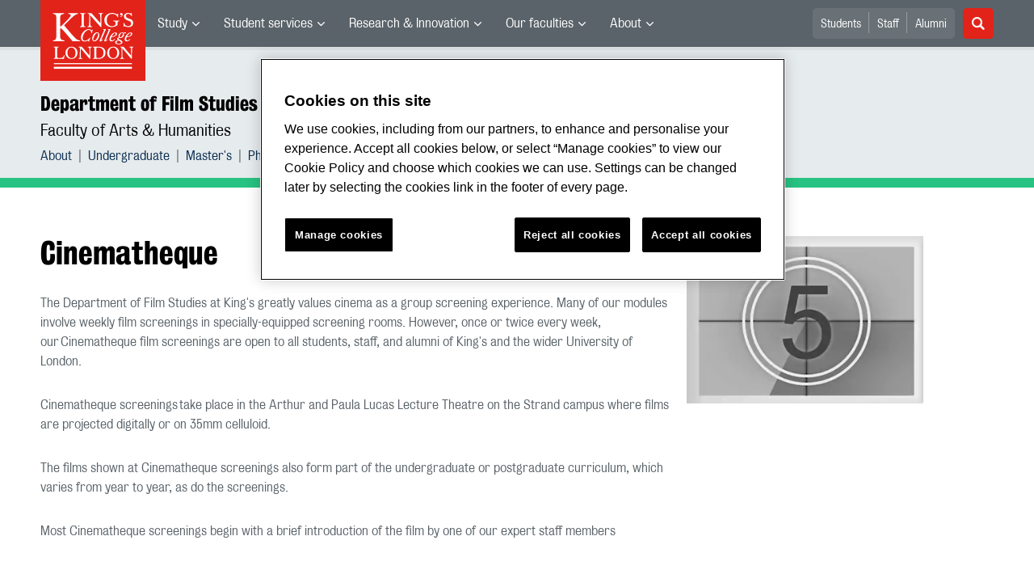

--- FILE ---
content_type: text/html; charset=utf-8
request_url: https://www.kcl.ac.uk/film-studies/cinematheque
body_size: 14825
content:
<!DOCTYPE html>
	<html lang="en-GB" id="siteHtml">

	<head><meta charset="utf-8"><title>
	Cinematheque | Department of Film Studies | King’s College London
</title><meta name="template" content="New responsive" />
    
    
    
    <meta name="GENERATOR" content="Contensis CMS Version 15.5" />
<meta name="viewport" content="width=device-width, initial-scale=1" />
<meta name="Description" content="Join a group screening experience in the Arthur and Paula Lucas Lecture Theatre" />
<meta name="HideShareButtons" content="0" />


<link href="/siteelements/2017/css/style.min.css?version=8008862?version=8008862" rel="stylesheet" type="text/css" />
		<script  type="text/javascript" src="/SiteElements/2017/js/jquery-3.2.1.min.js?version=7389704&amp;build=1701122"></script>
<link rel='canonical' content='https://www.kcl.ac.uk/film-studies/cinematheque'></link>
<!--
ControlID:Ctrl2751c3db2db941109836af5bc40f7c03 of type CMS_API.WebUI.WebControls.RazorView has set the maximum duration to 86400 seconds
ControlID:Ctrled26b69b114d48bd9242f242951b1972 of type CMS_API.WebUI.WebControls.RazorView has set the maximum duration to 86400 seconds
ControlID:Ctrlc46377fd3bed420190c1c17b292dff36 of type CMS_API.WebUI.WebControls.RazorView has set the maximum duration to 86400 seconds
ControlID:Ctrl0970d298f85a47f0b8af8ee152ddecb6 of type CMS_API.WebUI.WebControls.RazorView has set the maximum duration to 86400 seconds
ControlID:Ctrl647f632a4483479293e5d9bd3e21087d of type CMS_API.WebUI.WebControls.RazorView has set the maximum duration to 86400 seconds
ControlID:Ctrl794893c7de3a4816b0ca2f71ca0ada80 of type CMS_API.WebUI.WebControls.RazorView has set the maximum duration to 86400 seconds
ControlID:Ctrl08722a447d2b4921a4c7173331ac9b1e of type CMS_API.WebUI.WebControls.RazorView has set the maximum duration to 86400 seconds
ControlID:Ctrl385e96055f724d10ab9059a5dab8836d of type CMS_API.WebUI.WebControls.RazorView has set the maximum duration to 86400 seconds
ControlID:Ctrl0a0492687fba4d08ada47a21c6a47875 of type CMS_API.WebUI.WebControls.RazorView has set the maximum duration to 86400 seconds
ControlID:__Page of type ASP.film_studies_cinematheque_aspx has set the maximum duration to 86400 seconds
Cache Enabled using rule ControlID:Ctrl2751c3db2db941109836af5bc40f7c03 of type CMS_API.WebUI.WebControls.RazorView has set the maximum duration to 86400 seconds
Cache Page Render Time 21/01/2026 18:18:44

-->



		<style>
			.async-hide {
				opacity: 0 !important
			}
		</style>
		<script>
			(function(a,s,y,n,c,h,i,d,e){s.className+=' '+y;h.start=1*new Date;
		h.end=i=function(){s.className=s.className.replace(RegExp(' ?'+y),'')};
		(a[n]=a[n]||[]).hide=h;setTimeout(function(){i();h.end=null},c);h.timeout=c;
		})(window,document.documentElement,'async-hide','dataLayer',4000,
		{'GTM-W5RSV5':true});
		</script>

		<!-- Google Tag Manager -->
		<script>
			(function(w,d,s,l,i){w[l]=w[l]||[];w[l].push({'gtm.start':
		new Date().getTime(),event:'gtm.js'});var f=d.getElementsByTagName(s)[0],
		j=d.createElement(s),dl=l!='dataLayer'?'&amp;l='+l:'';j.async=true;j.src=
		'https://www.googletagmanager.com/gtm.js?id='+i+dl;f.parentNode.insertBefore(j,f);
		})(window,document,'script','dataLayer','GTM-W5RSV5');
		</script>
		<!-- End Google Tag Manager -->
	<meta name="DialogueKey_ContentID" content="170333" /></head>

	<body id="siteBody" class="film-studies">
		<form method="post" action="/film-studies/cinematheque" id="form1">
<div class="aspNetHidden">
<input type="hidden" name="__VIEWSTATE" id="__VIEWSTATE" value="2bV5NaA/b4916G57RYPhfPTa58tqU898il47NjGYvv50utD3uuAU0Z+Yv7PDza8fo1fqCPAquiSmpeHefVivAAZIa0s=" />
</div>


			
    <div class="warning-container">

       <!-- OneTrust Cookies Consent Notice start for www.kcl.ac.uk -->
                    <script type="text/javascript" src="https://cdn.cookielaw.org/consent/167b1744-c18f-47c4-bd0c-e8420eacd9e1/OtAutoBlock.js" ></script><noscript><p>Browser does not support script.</p></noscript>
        <script src="https://cdn.cookielaw.org/scripttemplates/otSDKStub.js"  type="text/javascript" charset="UTF-8" data-domain-script="167b1744-c18f-47c4-bd0c-e8420eacd9e1" ></script><noscript><p>Browser does not support script.</p></noscript>
        <script type="text/javascript">
        function OptanonWrapper() { }
        </script>
        <!-- OneTrust Cookies Consent Notice end for www.kcl.ac.uk -->
    

<!-- Google Tag Manager (noscript) -->
<noscript><iframe src="//www.googletagmanager.com/ns.html?id=GTM-W5RSV5"
height="0" width="0" style="display:none;visibility:hidden"></iframe></noscript>
 <!-- End Google Tag Manager (noscript) -->



</div>
<a class="skip-nav-link" href="#maincontent">Skip to main content</a><header class="header">
<section class="container-fluid">
<div class="row">
<div class="col-12 col-inherit">

    <a class="header__logo" title="King's College London - Back to homepage" href="/"><span class="sr-only">King's College London</span></a>



<div style="display: none">

	<svg xmlns="http://www.w3.org/2000/svg">
		<defs>
			<style>
				.cls-1 {
					fill: #172f4e
				}
			</style>
		</defs>
		<symbol id="facebook-ico-sm" viewBox="0 0 30 30">
			<path d="M22 16l1-5-5 .001V7c0-1.544.784-2 3-2h2V0h-4c-4.072 0-7 2.435-7 7v4H7v5h5v14h6V16h4z" />
		</symbol>
		<symbol id="facebook-ico" viewBox="0 0 340.157 340.158">
			<path d="M318.898 0H21.26C0 0 0 21.26 0 21.26v297.638c0 21.26 21.26 21.26 21.26 21.26h297.638c21.26 0 21.26-21.26 21.26-21.26V21.26C340.157 0 318.898 0 318.898 0zm-30.187 190.805h-46.729v125.061H194.37V190.805h-33.059v-45.018h33.059v-38.459c0-30.221 19.538-57.976 64.545-57.976 18.22 0 31.709 1.754 31.709 1.754l-1.074 42.041s-13.745-.138-28.743-.138c-16.221 0-18.826 7.483-18.826 19.889v32.889h48.855l-2.125 45.018z"
			/>
		</symbol>
		<symbol id="instagram-ico" viewBox="0 0 340.157 340.158">
			<ellipse cx="170.079" cy="170.08" rx="38.98" ry="38.975" />
			<path d="M261.23 101.121c-2.115-5.464-4.656-9.354-8.748-13.447-4.093-4.093-7.983-6.633-13.447-8.748-4.114-1.605-10.311-3.508-21.706-4.029-12.331-.563-16.03-.68-47.25-.68s-34.919.117-47.25.68c-11.395.521-17.593 2.424-21.706 4.029-5.464 2.115-9.354 4.656-13.447 8.748-4.092 4.093-6.633 7.983-8.748 13.447-1.605 4.114-3.508 10.311-4.029 21.706-.563 12.331-.68 16.03-.68 47.25s.117 34.919.68 47.25c.521 11.395 2.424 17.593 4.029 21.706 2.115 5.464 4.656 9.354 8.748 13.447 4.093 4.093 7.983 6.633 13.447 8.748 4.114 1.605 10.311 3.508 21.706 4.029 12.331.563 16.03.68 47.25.68s34.919-.117 47.25-.68c11.395-.521 17.593-2.424 21.706-4.029 5.464-2.115 9.354-4.656 13.447-8.748 4.092-4.093 6.633-7.983 8.748-13.447 1.605-4.114 3.508-10.311 4.029-21.706.563-12.331.68-16.03.68-47.25s-.117-34.919-.68-47.25c-.521-11.395-2.424-17.592-4.029-21.706zm-91.151 129c-33.165 0-60.048-26.883-60.048-60.038 0-33.165 26.883-60.048 60.048-60.048 33.165 0 60.048 26.883 60.048 60.048 0 33.155-26.883 60.038-60.048 60.038zm62.416-108.427c-7.749 0-14.031-6.282-14.031-14.032s6.282-14.031 14.031-14.031c7.749 0 14.032 6.282 14.032 14.031s-6.282 14.032-14.032 14.032z"
			/>
			<path d="M318.898 0H21.26C0 0 0 21.26 0 21.26v297.638c0 21.26 21.26 21.26 21.26 21.26h297.638c21.26 0 21.26-21.26 21.26-21.26V21.26C340.157 0 318.898 0 318.898 0zm-32.592 218.284c-.574 12.448-2.551 20.952-5.432 28.393-2.998 7.685-6.994 14.202-13.489 20.707-6.505 6.495-13.022 10.492-20.718 13.489-7.43 2.881-15.934 4.858-28.382 5.432-12.469.563-16.455.702-48.207.702-31.752 0-35.738-.138-48.207-.702-12.448-.574-20.952-2.551-28.382-5.432-7.696-2.998-14.212-6.994-20.718-13.489-6.495-6.506-10.492-13.022-13.489-20.707-2.881-7.441-4.858-15.945-5.432-28.393-.563-12.469-.702-16.455-.702-48.207s.138-35.738.702-48.207c.574-12.448 2.551-20.952 5.432-28.382 2.998-7.696 6.994-14.212 13.489-20.718 6.506-6.495 13.022-10.492 20.718-13.489 7.43-2.881 15.934-4.858 28.382-5.432 12.469-.563 16.455-.702 48.207-.702 31.752 0 35.738.138 48.207.702 12.448.574 20.952 2.551 28.382 5.432 7.696 2.998 14.212 6.994 20.718 13.489 6.495 6.505 10.492 13.022 13.489 20.718 2.881 7.43 4.858 15.934 5.432 28.382.563 12.469.702 16.455.702 48.207s-.138 35.738-.702 48.207z"
			/>
		</symbol>
		<symbol id="linkedin-ico-sm" viewBox="0 0 30 30">
			<path d="M11 10h6v3c.83-1.572 2.977-3 6-3 6.291 0 7 3.616 7 9v11h-6V20c0-2.318.188-5-3-5-4 0-4 2.393-4 5v10h-6V10zM1 10h6v20H1z"
			/>
			<circle cx="4" cy="3.5" r="3.5" />
		</symbol>
		<symbol id="linkedin-ico" viewBox="0 0 340.158 340.158">
			<path d="M318.898 0H21.26C0 0 0 21.26 0 21.26v297.638c0 21.26 21.26 21.26 21.26 21.26h297.638c21.26 0 21.26-21.26 21.26-21.26V21.26C340.158 0 318.898 0 318.898 0zM103.1 286.551H51.736v-154.57H103.1v154.57zm-25.682-175.67h-.33c-17.252 0-28.382-11.884-28.382-26.713 0-15.158 11.48-26.713 29.062-26.713 17.571 0 28.382 11.555 28.722 26.713.001 14.828-11.15 26.713-29.072 26.713zm210.961 175.67h-51.385v-82.69c0-20.771-7.43-34.951-26.011-34.951-14.202 0-22.674 9.556-26.373 18.783-1.371 3.306-1.701 7.919-1.701 12.543v86.315h-51.364s.67-140.07 0-154.57h51.364v21.9c6.834-10.527 19.041-25.536 46.304-25.536 33.814 0 59.166 22.1 59.166 69.573v88.633z"
			/>
		</symbol>
		<symbol id="mini_icon_email" viewBox="0 0 24 24">
			<style>
				.st0 {
					fill: #0a2d50
				}
				
				.st1 {
					fill: #fff
				}
			</style>
			<path class="st0" d="M2 0S0 0 0 2v20s0 2 2 2h20s2 0 2-2V2s0-2-2-2H2z" />
			<path class="st1" d="M17.706 7.5l-5.643 5.719a.087.087 0 0 1-.127 0L6.293 7.5h11.413z" />
			<path class="st1" d="M12 14.747c-.428 0-.831-.168-1.132-.475L5.25 8.579v7.071c0 .415.335.75.75.75l12-.001c.415 0 .75-.335.75-.75v-7.07l-5.618 5.693a1.574 1.574 0 0 1-1.132.475"
			/>
		</symbol>
		<symbol id="mini_icon_phone" viewBox="0 0 24 24">
			<style>
				.st0 {
					fill: #0a2d50
				}
				
				.st1 {
					fill: #fff
				}
			</style>
			<path class="st0" d="M2 0S0 0 0 2v20s0 2 2 2h20s2 0 2-2V2s0-2-2-2H2z" />
			<path class="st1" d="M18.858 15.424c.856.856.856 1.798 0 2.825-.342.4-.678.699-1.006.899-.328.2-.599.314-.813.342a7.358 7.358 0 0 1-.92.043c-1.113 0-2.44-.57-3.981-1.712a25.169 25.169 0 0 1-3.339-2.868 22.928 22.928 0 0 1-3.382-4.58c-.856-1.598-1.113-2.911-.77-3.938.171-.542.57-1.013 1.198-1.412l.043-.043c.514-.343.97-.514 1.37-.514.542 0 1.027.257 1.455.77l.043.043c.656.856 1.113 1.527 1.37 2.012.428.885.413 1.641-.043 2.269-.342.456-.514.785-.514.984 0 .086.186.343.557.771l.043.043c.684.77 1.055 1.184 1.113 1.241.028 0 .057.014.085.043l.086.085.085.086c.571.571.985.97 1.242 1.198l.042.043c.257.229.429.343.514.343.143 0 .557-.214 1.241-.642.2-.143.443-.214.728-.214.514 0 1.135.214 1.862.642.728.428 1.292.842 1.691 1.241"
			/>
		</symbol>
		<symbol id="mini_icon_questionmark" viewBox="0 0 217.33 217.33">
			<title>KBS_Icon_questionmark</title>
			<path class="cls-1" d="M199.22 0H18.11S0 0 0 18.11v181.11s0 18.11 18.11 18.11h181.11s18.11 0 18.11-18.11V18.11S217.33 0 199.22 0zm-93.74 181.11a12.89 12.89 0 0 1-12.91-12.91 13.06 13.06 0 0 1 12.91-13.12 13.24 13.24 0 0 1 13.12 13.12 13.06 13.06 0 0 1-13.12 12.91zm26.63-70.35l-9.11 6.15c-6.17 4.17-8.75 11.33-8.75 19.08a31.2 31.2 0 0 0 .2 3.78H96.94c-.2-2.38-.2-4.37-.2-7 0-13.12 4.76-23.06 16.49-31l8.75-6a23.32 23.32 0 0 0 10.53-19.48c0-11.73-7.75-22.66-23.65-22.66-17.29.09-24.86 13-24.86 25.52a33.6 33.6 0 0 0 1.39 9.73l-19.25-2.37a34.69 34.69 0 0 1-1.2-9.51c0-18.28 13.31-40.74 43.92-40.74 27.83 0 43.53 19.68 43.53 40 0 15.82-8.75 26.74-20.27 34.5z"
			/>
		</symbol>
		<symbol id="mini_icon_twitter" viewBox="0 0 24 24">
			<style>
				.st0 {
					fill: #0a2d50
				}
				
				.st1 {
					fill: #fff
				}
			</style>
			<path class="st0" d="M2 0S0 0 0 2v20s0 2 2 2h20s2 0 2-2V2s0-2-2-2H2z" />
			<path class="st1" d="M18.358 8.735c.006.14.01.282.01.425 0 4.336-3.302 9.337-9.338 9.337a9.286 9.286 0 0 1-5.031-1.474 6.582 6.582 0 0 0 4.858-1.359 3.286 3.286 0 0 1-3.066-2.279 3.312 3.312 0 0 0 1.482-.056 3.284 3.284 0 0 1-2.632-3.218v-.042a3.27 3.27 0 0 0 1.486.411 3.28 3.28 0 0 1-1.015-4.381 9.309 9.309 0 0 0 6.764 3.428 3.281 3.281 0 0 1 5.591-2.992 6.587 6.587 0 0 0 2.084-.796 3.293 3.293 0 0 1-1.444 1.815 6.545 6.545 0 0 0 1.886-.518 6.62 6.62 0 0 1-1.635 1.699z"
			/>
		</symbol>
		<symbol id="next_steps_icon_calendar" viewBox="0 0 96 96">
			<style>
				.st-cal {
					fill: #009d9f
				}
				
				.st1 {
					fill: #fff
				}
			</style>
			<path class="st-cal" d="M48 96c26.51 0 48-21.49 48-48S74.51 0 48 0 0 21.49 0 48s21.49 48 48 48" />
			<path class="st1" d="M63.099 30.889a2.24 2.24 0 0 1-.845-4.314v1.541c0 .427.349.776.776.776a.778.778 0 0 0 .777-.776v-1.584a2.233 2.233 0 0 1 1.533 2.116 2.24 2.24 0 0 1-2.241 2.241m-7.604 0a2.24 2.24 0 0 1-2.241-2.241c0-.993.65-1.825 1.544-2.119v1.587c0 .427.35.776.777.776a.779.779 0 0 0 .777-.776v-1.537a2.239 2.239 0 0 1-.857 4.31m-7.605 0a2.24 2.24 0 0 1-.872-4.306v1.533c0 .427.349.776.776.776a.778.778 0 0 0 .777-.776v-1.592a2.231 2.231 0 0 1 1.56 2.124 2.24 2.24 0 0 1-2.241 2.241m-7.605 0a2.24 2.24 0 0 1-2.24-2.241c0-.976.627-1.797 1.497-2.105v1.573a.778.778 0 0 0 1.554 0v-1.552a2.236 2.236 0 0 1 1.43 2.084 2.24 2.24 0 0 1-2.241 2.241m-7.604 0a2.24 2.24 0 0 1-.855-4.311v1.538c0 .427.35.776.777.776a.779.779 0 0 0 .777-.776V26.53a2.232 2.232 0 0 1 1.542 2.118 2.24 2.24 0 0 1-2.241 2.241m35.393-5.882h-4.267v-2.561a.778.778 0 0 0-.777-.776.778.778 0 0 0-.776.776v2.561h-5.902v-2.561a.779.779 0 0 0-.777-.776.779.779 0 0 0-.777.776v2.561h-6.227v-2.561a.778.778 0 0 0-.777-.776.778.778 0 0 0-.776.776v2.561h-5.922v-2.561a.778.778 0 0 0-1.554 0v2.561H33.38v-2.561a.779.779 0 0 0-.777-.776.779.779 0 0 0-.777.776v2.561h-3.753a5.275 5.275 0 0 0-5.275 5.275v2.007h50.551v-2.007a5.275 5.275 0 0 0-5.275-5.275M57.384 64.998h-4.586V48.6c-.3.1-.67.17-1.11.21-.439.04-1.019.06-1.738.06-.34 0-.68-.005-1.02-.015-.34-.01-.61-.034-.809-.075v-2.668c.28-.04.614-.09 1.004-.15s.784-.14 1.184-.239c.4-.1.79-.23 1.17-.391.379-.159.699-.339.959-.539.52-.399.929-.809 1.229-1.229.3-.42.589-.949.869-1.589h2.848v23.023zm-10.042-3.792c-.32 1.009-.779 1.824-1.379 2.443-.6.62-1.319 1.06-2.159 1.319-.839.26-1.768.39-2.787.39-1.78 0-3.198-.435-4.257-1.304-1.06-.87-1.589-2.193-1.589-3.972 0-.58.015-1.164.045-1.754a5.32 5.32 0 0 1 .315-1.604l4.286-.239a8.07 8.07 0 0 0-.075.884c-.01.31-.015.694-.015 1.154 0 .859.1 1.534.3 2.024.2.489.529.734.99.734.279 0 .524-.05.734-.15s.379-.29.509-.57c.131-.279.23-.674.301-1.184.069-.509.104-1.174.104-1.993 0-1.379-.179-2.373-.539-2.983-.36-.609-.84-.915-1.439-.915-.28 0-.495.041-.645.121-.15.08-.265.149-.344.209l-.27.18-2.039-2.338 4.467-5.426H35.83v-4.257h10.912v4.197l-3.897 4.737c.3 0 .57.025.809.074.24.05.46.116.66.195.4.14.804.355 1.214.645.409.29.784.679 1.124 1.169s.62 1.094.84 1.814c.219.719.329 1.589.329 2.608 0 1.519-.16 2.783-.479 3.792m-24.691-24.83v28.992a4.3 4.3 0 0 0 4.301 4.301h41.949a4.3 4.3 0 0 0 4.301-4.301V36.376H22.651z"
			/>
		</symbol>
		<symbol id="next_steps_icon_information" viewBox="0 0 96 96">
			<style>
				.st-info {
					fill: #fc5e72
				}
				
				.st1 {
					fill: #fff
				}
			</style>
			<path class="st-info" d="M48 96c26.51 0 48-21.49 48-48S74.51 0 48 0 0 21.49 0 48s21.49 48 48 48" />
			<path class="st1" d="M20.13 33.535l17.519 15.649L20.13 62.953zM75.87 33.535L58.351 49.184 75.87 62.953zM53.65 52.915a7.655 7.655 0 0 1-5.852 2.717 7.655 7.655 0 0 1-5.851-2.717l-18.984 14.81h49.671L53.65 52.915zM49.403 49.478c.091-.068.178-.141.26-.219L74.809 28l-52.577.065 23.361 21.121c.085.087.176.169.271.245l.144.13h.03a2.878 2.878 0 0 0 1.627.501c.604 0 1.164-.185 1.628-.501h.012l.098-.083z"
			/>
		</symbol>
		<symbol id="next_steps_icon_prospectus" viewBox="0 0 96 96">
			<style>
				.st-prospectus {
					fill: #00b9e1
				}
				
				.st1 {
					fill: #fff
				}
			</style>
			<path class="st-prospectus" d="M48 96c26.51 0 48-21.49 48-48S74.51 0 48 0 0 21.49 0 48s21.49 48 48 48" />
			<path class="st1" d="M41.706 37.067c-5.615-2.982-12.219-4.686-14.478-5.216v-2.647c2.553 1.087 9.107 4.044 14.478 7.863M28.465 25.875c2.786 1.58 9.953 5.837 15.174 10.619-5.322-4.019-12.038-7.144-15.174-8.499v-2.12zm38.639 0V28a97.627 97.627 0 0 0-6.873 3.313c-3.262 1.739-6.038 3.475-8.317 5.196 5.223-4.789 12.402-9.053 15.19-10.634m1.237 3.33v2.749c-2.892.701-10.283 2.717-15.9 6.169 5.576-4.325 13.117-7.733 15.9-8.918M71.69 31.9a2.271 2.271 0 0 0-1.754-.335v-3.554a.796.796 0 0 0-1.089-.741l-.149.059v-2.808a.796.796 0 0 0-1.172-.703c-.559.298-13.471 7.235-19.741 14.658-6.271-7.423-19.183-14.36-19.742-14.658a.796.796 0 0 0-1.172.703v2.808a4.441 4.441 0 0 0-.149-.059.796.796 0 0 0-1.088.741v3.501a2.261 2.261 0 0 0-2.316 2.258v28.911c0 .927.563 1.756 1.42 2.101 0 0 9.802 2.283 21.057 7.015-.002.006-.005.013-.005.02 0 .247.963.449 2.168.458v.001l.042-.001.041.001v-.001c1.205-.009 2.168-.211 2.168-.458 0-.007-.003-.014-.005-.02 11.255-4.732 21.058-7.015 21.058-7.015a2.264 2.264 0 0 0 1.419-2.101V33.77c0-.749-.372-1.45-.991-1.87"
			/>
		</symbol>
		<symbol id="quote_mark" viewBox="0 0 28 32">
			<style>
				.st-quote {
					fill: #cdd7dc
				}
			</style>
			<path class="st-quote" d="M10.267 6.269c.695-.636.809-.99.472-1.213-.261-.172-.608.094-.888.28-.279.188-.732.53-1.353 1.028a30.534 30.534 0 0 0-3.175 2.847 23.607 23.607 0 0 0-2.709 3.363A16.642 16.642 0 0 0 .7 16.449c-.467 1.37-.7 2.833-.7 4.389 0 1.681.467 3.128 1.4 4.342C2.334 26.394 3.61 27 5.229 27c1.368 0 2.521-.404 3.455-1.214.934-.807 1.401-1.991 1.401-3.548 0-1.431-.436-2.488-1.307-3.175-.873-.684-1.713-1.087-3.331-1.087-.761 0-2.473-.062-2.473-1.733 0-1.612 2.197-5.309 7.293-9.974M22.345 6.269c.695-.636.809-.99.472-1.213-.261-.172-.608.094-.888.28-.279.188-.732.53-1.353 1.028a30.534 30.534 0 0 0-3.175 2.847 23.607 23.607 0 0 0-2.709 3.363 16.642 16.642 0 0 0-1.914 3.875c-.467 1.37-.7 2.833-.7 4.389 0 1.681.467 3.128 1.4 4.342.934 1.214 2.21 1.82 3.829 1.82 1.368 0 2.521-.404 3.455-1.214.934-.807 1.401-1.991 1.401-3.548 0-1.431-.436-2.488-1.307-3.175-.873-.684-1.713-1.087-3.331-1.087-.761 0-2.473-.062-2.473-1.733 0-1.612 2.197-5.309 7.293-9.974"
			/>
		</symbol>
		<symbol id="twitter-ico-sm" viewBox="0 0 30 30">
			<path d="M30 6.708c-1.105.491-2.756 1.143-4 1.292 1.273-.762 2.539-2.561 3-4-.971.577-2.087 1.355-3.227 1.773L25 5c-1.121-1.197-2.23-2-4-2-3.398 0-6 2.602-6 6 0 .399.047.7.11.956L15 10C9 10 5.034 8.724 2 5c-.531.908-1 1.872-1 3 0 2.136 1.348 3.894 3 5-1.009-.033-2.171-.542-3-1 0 2.98 4.186 6.432 7 7-1 1-4.623.074-5 0 .784 2.447 3.309 3.949 6 4-2.105 1.648-4.647 2.51-7.531 2.51-.498 0-.987-.029-1.469-.084C2.723 27.17 6.523 28 10 28c11.322 0 17-8.867 17-17 0-.268.008-.736 0-1 1.201-.868 2.172-2.058 3-3.292z"
			/>
		</symbol>
		<symbol id="twitter-ico" viewBox="0 0 340.157 340.158">
			<path d="M318.898 0H21.26C0 0 0 21.26 0 21.26v297.638c0 21.26 21.26 21.26 21.26 21.26h297.638c21.26 0 21.26-21.26 21.26-21.26V21.26C340.157 0 318.898 0 318.898 0zm-58.707 123.805c.085 1.988.138 3.997.138 6.017 0 61.462-46.793 132.342-132.343 132.342-26.277 0-50.737-7.696-71.305-20.898 3.635.436 7.335.659 11.098.659 21.791 0 41.85-7.441 57.763-19.92-20.346-.372-37.534-13.83-43.455-32.304a46.986 46.986 0 0 0 21.005-.787c-21.27-4.284-37.3-23.078-37.3-45.613v-.595a46.34 46.34 0 0 0 21.068 5.825c-12.479-8.334-20.696-22.567-20.696-38.725 0-8.515 2.285-16.508 6.304-23.375 22.929 28.148 57.21 46.665 95.871 48.589a46.921 46.921 0 0 1-1.212-10.598c0-25.682 20.824-46.506 46.517-46.506 13.383 0 25.469 5.655 33.952 14.691 10.598-2.083 20.548-5.963 29.541-11.278-3.476 10.843-10.842 19.963-20.463 25.724 9.429-1.127 18.39-3.625 26.724-7.335a94.596 94.596 0 0 1-23.207 24.087z"
			/>
		</symbol>
<symbol id="link-ico" viewBox="0 0 24 24" style="enable-background:new 0 0 24 24;" height="100%" width="100%">

			<style>
				.cls-1 {
					fill: #0a2d50;
				}

				.cls-2 {
					fill: #fff;
					stroke: #fff;
					stroke-miterlimit: 10;
					stroke-width: 0.3px;
				}
			</style>
			
			<title>link-ico</title>
			<path class="cls-1" d="M2,0A2,2,0,0,0,0,2V22a2,2,0,0,0,2,2H22a2,2,0,0,0,2-2V2a2,2,0,0,0-2-2Z" />
			<g id="link">
				<path class="cls-2" d="M18.41,4.25l-.46-.46a4,4,0,0,0-2.88-1.11,4.42,4.42,0,0,0-2.88,1.11L7.92,7.87a4,4,0,0,0-.74,4.73L5.6,14.18a3.87,3.87,0,0,0,0,5.57l.46.46a4.42,4.42,0,0,0,2.88,1.11,4.42,4.42,0,0,0,2.88-1.11L16,16a4,4,0,0,0,.74-4.73l1.58-1.58A3.69,3.69,0,0,0,18.41,4.25ZM17.48,9,13.3,13.16a2.88,2.88,0,0,1-2,.84,3.13,3.13,0,0,1-1.58-.46l-.84.84a3.9,3.9,0,0,0,2.41.74A4.42,4.42,0,0,0,14.14,14l1.76-1.76a2.72,2.72,0,0,1-.56,3l-4.08,4.27a2.88,2.88,0,0,1-2,.84,3,3,0,0,1-2-.84L6.72,19a2.8,2.8,0,0,1,0-4l4.18-4.18a2.88,2.88,0,0,1,2-.84,3.13,3.13,0,0,1,1.58.46l.84-.84a3.9,3.9,0,0,0-2.41-.74A4.42,4.42,0,0,0,10.06,10L8.29,11.77a2.29,2.29,0,0,1,.46-3l4.18-4.27a2.88,2.88,0,0,1,2-.84,3,3,0,0,1,2,.84l.46.46A2.65,2.65,0,0,1,17.48,9Z"
				/>
			</g>
		</symbol>

	</svg>





</div>

			<nav class="header__nav">
			<button class="header__toggle d-xl-none" id="headerMobileBtn" type="button">
			<span class="bar" tabindex="-1"></span>
			<span class="bar" tabindex="-1"></span>
			<span class="bar" tabindex="-1"></span>
			<span class="sr-only">Menu</span>
		</button>
		<div class="main-menus">
			<ul class="external-menu list list--inline" role="menu" aria-label="University wide navigation">

							<li class="has-children" role="menuitem">
								<a title="Study" class="MainNavMenuLink" href="#">Study</a>
								<div class="header__submenu menu-pos">
									<div class="container-fluid">
										<div class="row">
											<div class="col-12">
												<ul role="menu">
														<li role="menuitem" aria-label="University navigation: Study">
															<a href="https://www.kcl.ac.uk/study" title="Study">Study</a>
														</li>
														<li role="menuitem" aria-label="University navigation: Study Abroad">
															<a href="https://www.kcl.ac.uk/study/abroad-opportunities" title="Study Abroad">Study Abroad</a>
														</li>
														<li role="menuitem" aria-label="University navigation: Undergraduate">
															<a href="https://www.kcl.ac.uk/study/undergraduate" title="Undergraduate">Undergraduate</a>
														</li>
														<li role="menuitem" aria-label="University navigation: Postgraduate Taught">
															<a href="https://www.kcl.ac.uk/study/postgraduate-taught" title="Postgraduate Taught">Postgraduate Taught</a>
														</li>
														<li role="menuitem" aria-label="University navigation: Postgraduate Research">
															<a href="https://www.kcl.ac.uk/study/postgraduate-research" title="Postgraduate Research">Postgraduate Research</a>
														</li>
														<li role="menuitem" aria-label="University navigation: International">
															<a href="https://www.kcl.ac.uk/study/international" title="International">International</a>
														</li>
														<li role="menuitem" aria-label="University navigation: International Foundation">
															<a href="https://www.kcl.ac.uk/international-foundation" title="International Foundation">International Foundation</a>
														</li>
														<li role="menuitem" aria-label="University navigation: Professional Education">
															<a href="https://www.kcl.ac.uk/professional-education" title="Professional Education">Professional Education</a>
														</li>
														<li role="menuitem" aria-label="University navigation: International Education &amp; Languages">
															<a href="https://www.kcl.ac.uk/study/ciel" title="International Education &amp; Languages">International Education &amp; Languages</a>
														</li>
														<li role="menuitem" aria-label="University navigation: Language Centre">
															<a href="https://www.kcl.ac.uk/language-centre" title="Language Centre">Language Centre</a>
														</li>
														<li role="menuitem" aria-label="University navigation: Accommodation">
															<a href="https://www.kcl.ac.uk/accommodation/index.aspx" title="Accommodation">Accommodation</a>
														</li>
														<li role="menuitem" aria-label="University navigation: Social Mobility">
															<a href="https://www.kcl.ac.uk/study/social-mobility" title="Social Mobility">Social Mobility</a>
														</li>
														<li role="menuitem" aria-label="University navigation: Summer &amp; Winter Programmes">
															<a href="https://www.kcl.ac.uk/summer/index.aspx" title="Summer &amp; Winter Programmes">Summer &amp; Winter Programmes</a>
														</li>
														<li role="menuitem" aria-label="University navigation: Visit King&#39;s">
															<a href="https://www.kcl.ac.uk/visit/" title="Visit King&#39;s">Visit King&#39;s</a>
														</li>
												</ul>
											</div>
										</div>
									</div>
								</div>
							</li>
							<li class="has-children" role="menuitem">
								<a title="Student services" class="MainNavMenuLink" href="#">Student services</a>
								<div class="header__submenu menu-pos">
									<div class="container-fluid">
										<div class="row">
											<div class="col-12">
												<ul role="menu">
														<li role="menuitem" aria-label="University navigation: Student news">
															<a href="https://www.kcl.ac.uk/students/news.aspx" title="Student news">Student news</a>
														</li>
														<li role="menuitem" aria-label="University navigation: Student services">
															<a href="https://www.kcl.ac.uk/student-life" title="Student services">Student services</a>
														</li>
														<li role="menuitem" aria-label="University navigation: Mental Health and Wellbeing">
															<a href="https://www.kcl.ac.uk/smhw" title="Mental Health and Wellbeing">Mental Health and Wellbeing</a>
														</li>
														<li role="menuitem" aria-label="University navigation: Academic calendar">
															<a href="https://self-service.kcl.ac.uk/article/KA-01913/en-us" title="Academic calendar">Academic Calendar</a>
														</li>
														<li role="menuitem" aria-label="University navigation: King&#39;s Sport">
															<a href="https://www.kcl.ac.uk/sport" title="King&#39;s Sport">King&#39;s Sport</a>
														</li>
														<li role="menuitem" aria-label="University navigation: Libraries &amp; Collections">
															<a href="https://www.kcl.ac.uk/library/index.aspx" title="Libraries &amp; Collections">Libraries &amp; Collections</a>
														</li>
														<li role="menuitem" aria-label="University navigation: Student&#39;s Union">
															<a href="https://www.kclsu.org/" title="Student&#39;s Union">Student&#39;s Union</a>
														</li>
														<li role="menuitem" aria-label="University navigation: Careers">
															<a href="https://www.kcl.ac.uk/careers" title="Careers">Careers</a>
														</li>
														<li role="menuitem" aria-label="University navigation: Language Centre">
															<a href="https://www.kcl.ac.uk/language-centre" title="Language Centre">Language Centre</a>
														</li>
														<li role="menuitem" aria-label="University navigation: IT">
															<a href="https://www.kcl.ac.uk/it/index.aspx" title="IT">King&#39;s IT</a>
														</li>
														<li role="menuitem" aria-label="University navigation: Student Services Online">
															<a href="https://self-service.kcl.ac.uk/" title="Student Services Online">Student Services Online</a>
														</li>
												</ul>
											</div>
										</div>
									</div>
								</div>
							</li>
							<li class="has-children" role="menuitem">
								<a title="Research &amp; Innovation" class="MainNavMenuLink" href="#">Research &amp; Innovation</a>
								<div class="header__submenu menu-pos">
									<div class="container-fluid">
										<div class="row">
											<div class="col-12">
												<ul role="menu">
														<li role="menuitem" aria-label="University navigation: Research &amp; innovation">
															<a href="https://www.kcl.ac.uk/research" title="Research &amp; innovation">Research &amp; innovation</a>
														</li>
														<li role="menuitem" aria-label="University navigation: Explore">
															<a href="https://www.kcl.ac.uk/research/explore" title="Explore">Explore</a>
														</li>
														<li role="menuitem" aria-label="University navigation: Impact">
															<a href="https://www.kcl.ac.uk/research/impact" title="Impact">Impact</a>
														</li>
														<li role="menuitem" aria-label="University navigation: Research environment">
															<a href="https://www.kcl.ac.uk/research/research-environment" title="Research environment">Research environment</a>
														</li>
														<li role="menuitem" aria-label="University navigation: Funding">
															<a href="https://www.kcl.ac.uk/research/funding" title="Funding">Funding</a>
														</li>
														<li role="menuitem" aria-label="University navigation: Facilities">
															<a href="https://www.kcl.ac.uk/research/facilities" title="Facilities">Facilities</a>
														</li>
														<li role="menuitem" aria-label="University navigation: Partnerships">
															<a href="https://www.kcl.ac.uk/research/partnerships" title="Partnerships">Partnerships</a>
														</li>
														<li role="menuitem" aria-label="University navigation: King&#39;s Health Partners">
															<a href="https://www.kingshealthpartners.org" title="King&#39;s Health Partners">King&#39;s Health Partners</a>
														</li>
														<li role="menuitem" aria-label="University navigation: King&#39;s Doctoral College">
															<a href="https://www.kcl.ac.uk/doctoralcollege" title="King&#39;s Doctoral College">King&#39;s Doctoral College</a>
														</li>
												</ul>
											</div>
										</div>
									</div>
								</div>
							</li>
							<li class="has-children" role="menuitem">
								<a title="Our faculties" class="MainNavMenuLink" href="#">Our faculties</a>
								<div class="header__submenu menu-pos">
									<div class="container-fluid">
										<div class="row">
											<div class="col-12">
												<ul role="menu">
														<li role="menuitem" aria-label="University navigation: Our faculties">
															<a href="https://www.kcl.ac.uk/faculties-departments.aspx" title="Our faculties">Our faculties</a>
														</li>
														<li role="menuitem" aria-label="University navigation: Arts &amp; Humanities">
															<a href="https://www.kcl.ac.uk/artshums/index.aspx" title="Arts &amp; Humanities">Arts &amp; Humanities</a>
														</li>
														<li role="menuitem" aria-label="University navigation: Business">
															<a href="https://www.kcl.ac.uk/business/index.aspx" title="Business">Business</a>
														</li>
														<li role="menuitem" aria-label="University navigation: Dentistry, Oral &amp; Craniofacial Sciences">
															<a href="https://www.kcl.ac.uk/dentistry/index.aspx" title="Dentistry, Oral &amp; Craniofacial Sciences">Dentistry, Oral &amp; Craniofacial Sciences</a>
														</li>
														<li role="menuitem" aria-label="University navigation: Law">
															<a href="https://www.kcl.ac.uk/law/index.aspx" title="Law">Law</a>
														</li>
														<li role="menuitem" aria-label="University navigation: Life Sciences &amp; Medicine">
															<a href="https://www.kcl.ac.uk/lsm/index.aspx" title="Life Sciences &amp; Medicine">Life Sciences &amp; Medicine</a>
														</li>
														<li role="menuitem" aria-label="University navigation: Natural, Mathematical &amp; Engineering Sciences">
															<a href="https://www.kcl.ac.uk/nmes/index.aspx" title="Natural, Mathematical &amp; Engineering Sciences">Natural, Mathematical &amp; Engineering Sciences</a>
														</li>
														<li role="menuitem" aria-label="University navigation: Nursing, Midwifery &amp; Palliative Care">
															<a href="https://www.kcl.ac.uk/nmpc/index.aspx" title="Nursing, Midwifery &amp; Palliative Care">Nursing, Midwifery &amp; Palliative Care</a>
														</li>
														<li role="menuitem" aria-label="University navigation: Psychiatry, Psychology &amp; Neuroscience">
															<a href="https://www.kcl.ac.uk/ioppn/index.aspx" title="Psychiatry, Psychology &amp; Neuroscience">Psychiatry, Psychology &amp; Neuroscience</a>
														</li>
														<li role="menuitem" aria-label="University navigation: Social Science &amp; Public Policy">
															<a href="https://www.kcl.ac.uk/sspp/index.aspx" title="Social Science &amp; Public Policy">Social Science &amp; Public Policy</a>
														</li>
												</ul>
											</div>
										</div>
									</div>
								</div>
							</li>
							<li class="has-children" role="menuitem">
								<a title="About" class="MainNavMenuLink" href="#">About</a>
								<div class="header__submenu menu-pos">
									<div class="container-fluid">
										<div class="row">
											<div class="col-12">
												<ul role="menu">
														<li role="menuitem" aria-label="University navigation: About">
															<a href="https://www.kcl.ac.uk/about" title="About">About</a>
														</li>
														<li role="menuitem" aria-label="University navigation: History">
															<a href="https://www.kcl.ac.uk/about/history.aspx" title="History">History</a>
														</li>
														<li role="menuitem" aria-label="University navigation: Strategy">
															<a href="https://www.kcl.ac.uk/about/strategy" title="Strategy">Strategy</a>
														</li>
														<li role="menuitem" aria-label="University navigation: Learning &amp; Teaching">
															<a href="https://www.kcl.ac.uk/about/strategy/learning-and-teaching" title="Learning &amp; Teaching">Learning &amp; Teaching</a>
														</li>
														<li role="menuitem" aria-label="University navigation: Our People">
															<a href="https://www.kcl.ac.uk/about/our-people" title="Our People">Our People</a>
														</li>
														<li role="menuitem" aria-label="University navigation: Work at King&#39;s">
															<a href="https://www.kcl.ac.uk/jobs" title="Work at King&#39;s">Work at King&#39;s</a>
														</li>
														<li role="menuitem" aria-label="University navigation: Partnerships">
															<a href="https://www.kcl.ac.uk/about/partnerships" title="Partnerships">Partnerships</a>
														</li>
														<li role="menuitem" aria-label="University navigation: Governance, Policies &amp; Procedures">
															<a href="https://www.kcl.ac.uk/about/governance-policies-and-procedures" title="Governance, Policies &amp; Procedures">Governance, Policies &amp; Procedures</a>
														</li>
														<li role="menuitem" aria-label="University navigation: Professional &amp; Support Services">
															<a href="https://www.kcl.ac.uk/professional-services" title="Professional &amp; Support Services">Professional &amp; Support Services</a>
														</li>
														<li role="menuitem" aria-label="University navigation: Diversity &amp; Inclusion">
															<a href="https://www.kcl.ac.uk/about/governance-policies-and-procedures/diversity-inclusivity.aspx" title="Diversity &amp; Inclusion">Diversity &amp; Inclusion</a>
														</li>
														<li role="menuitem" aria-label="University navigation: Financial information">
															<a href="https://www.kcl.ac.uk/about/governance-policies-and-procedures/financial-information" title="Financial information">Financial information</a>
														</li>
														<li role="menuitem" aria-label="University navigation: King&#39;s Impact">
															<a href="https://www.kcl.ac.uk/impact" title="King&#39;s Impact">King&#39;s Impact</a>
														</li>
														<li role="menuitem" aria-label="University navigation: King&#39;s Venues">
															<a href="https://www.kcl.ac.uk/kingsvenues" title="King&#39;s Venues">King&#39;s Venues</a>
														</li>
												</ul>
											</div>
										</div>
									</div>
								</div>
							</li>

			<li class="no-children d-xl-none" role="menuitem">
								<a href="/search" title="Search">Search</a>
							</li>
			</ul>
			<ul class="internal-menu list list--inline d-xl-block" role="menu">

						<li role="menuitem" aria-label="University site for King's Students">
							<a href="https://www.kcl.ac.uk/students/news.aspx" title="Students" class="MainNavMenuLink">Students</a>
						</li>
						<li role="menuitem" aria-label="University site for King's Staff">
							<a href="https://internal.kcl.ac.uk/index.aspx" title="Staff" class="MainNavMenuLink">Staff</a>
						</li>
						<li role="menuitem" aria-label="University site for King's Alumni">
							<a href="https://www.kcl.ac.uk/alumni/index.aspx" title="Alumni" class="MainNavMenuLink">Alumni</a>
						</li>


			</ul>
		</div>
		<button class="header__search-btn d-none d-xl-block" id="headerSearchBtn" type="button">
			<span class="sr-only">Search</span>
			<span class="icon icon--search"></span>
		</button>
		
		<div class="header__search-container menu-pos" id="headerSearchContainer">
			<div class="container-fluid">
				<div class="row justify-content-center">
					<div class="col-12 col-md-6">
						<div class="form-group mb-0">
							<label class="sr-only" for="formHeaderSearch">Search King’s</label>
							<div class="form-input">
								<input class="form-control form-control--kcl" id="formHeaderSearch" name="formHeaderSearch" type="search" placeholder="Search King’s">
								<span class="form-input__icon">
									<span class="icon icon--search"></span>
								</span>
							</div>
						</div>
					</div>
				</div>
			</div>
		</div>

		

	</nav>


</div>
</div>
</section>
</header><main class="main">



<section class="secondary-nav secondary-nav--pea-green">
            <div class="container-fluid">
                <div class="row">
                    <div class="col-12">
                        <div class="faculty-heading"><a href="/film-studies/" title="Department of Film Studies homepage">Department of Film Studies</a></div>
                            <div class="faculty-subheading"><a href="/artshums" title="Faculty of Arts &amp; Humanities homepage">Faculty of Arts &amp; Humanities</a></div>

                        <nav class="secondary-nav__menu">
                            <ul class="list list--inline" role="menu" aria-label="Second level navigation">
                            
                                                <li role="menuitem">
                                                    <a href="https://www.kcl.ac.uk/film-studies/about/about" title="About" class="">About</a>
                                                </li>
                                                <li role="menuitem">
                                                    <a href="https://www.kcl.ac.uk/film-studies/undergraduate" title="Undergraduate" class="">Undergraduate</a>
                                                </li>
                                                <li role="menuitem">
                                                    <a href="https://www.kcl.ac.uk/film-studies/masters" title="Master&#39;s" class="">Master&#39;s</a>
                                                </li>
                                                <li role="menuitem">
                                                    <a href="https://www.kcl.ac.uk/film-studies/phd" title="PhD" class="">PhD</a>
                                                </li>
                                                <li role="menuitem">
                                                    <a href="https://www.kcl.ac.uk/film-studies/research-expertise" title="Research &amp; Expertise" class="">Research &amp; Expertise</a>
                                                </li>
                                                <li role="menuitem">
                                                    <a href="https://www.kcl.ac.uk/film-studies/connections-outreach" title="Connections &amp; Outreach" class="">Connections &amp; Outreach</a>
                                                </li>
                                                <li role="menuitem">
                                                    <a href="https://www.kcl.ac.uk/film-studies/news" title="News" class="">News</a>
                                                </li>
                                                <li role="menuitem">
                                                    <a href="https://www.kcl.ac.uk/film-studies/events" title="Events" class="">Events</a>
                                                </li>

                            </ul>
                        </nav>
                    </div>
                </div>
            </div>
        </section>







<div class="mob-menu">
    <div class="mob-menu__main">
            <p class="js-drop-main drop__title">Go to&hellip;</p>
        <div class="mob-menu__drop">
            <ul class="mob-menu__list" role="menu" aria-label="Secondary navigation (mobile view)">

                            <li class="mob-menu__list-item" role="menuitem" aria-label="Secondary navigation (mobile view)">
                                <p class="js-drop-mob drop__title">About</p>
                                <ul class="drop__mob" role="menu">

                                            <li role="menuitem" aria-label="Secondary navigation (mobile view)">
                                                <a href="https://www.kcl.ac.uk/film-studies/about/about">About</a>
                                            </li>
                                            <li role="menuitem" aria-label="Secondary navigation (mobile view)">
                                                <a href="https://www.kcl.ac.uk/film-studies/about/people">People</a>
                                            </li>
                                            <li role="menuitem" aria-label="Secondary navigation (mobile view)">
                                                <a href="https://www.kcl.ac.uk/film-studies/about/diversity-statement">Diversity Statement</a>
                                            </li>

                                </ul>
                                <div class="mob-menu__list-itemIco"></div>
                            </li>
                                    <li class="mob-menu__list-item" aria-label="Secondary navigation (mobile view)">
                                        <a href="https://www.kcl.ac.uk/film-studies/undergraduate" class="js-drop-mob drop__title">Undergraduate</a>
                                    </li>
                                    <li class="mob-menu__list-item" aria-label="Secondary navigation (mobile view)">
                                        <a href="https://www.kcl.ac.uk/film-studies/masters" class="js-drop-mob drop__title">Master&#39;s</a>
                                    </li>
                                    <li class="mob-menu__list-item" aria-label="Secondary navigation (mobile view)">
                                        <a href="https://www.kcl.ac.uk/film-studies/phd" class="js-drop-mob drop__title">PhD</a>
                                    </li>
                            <li class="mob-menu__list-item" role="menuitem" aria-label="Secondary navigation (mobile view)">
                                <p class="js-drop-mob drop__title">Research &amp; Expertise</p>
                                <ul class="drop__mob" role="menu">

                                            <li role="menuitem" aria-label="Secondary navigation (mobile view)">
                                                <a href="https://www.kcl.ac.uk/film-studies/research-expertise">Research</a>
                                            </li>
                                            <li role="menuitem" aria-label="Secondary navigation (mobile view)">
                                                <a href="https://www.kcl.ac.uk/film-studies/research-expertise/expertise">Expertise</a>
                                            </li>
                                            <li role="menuitem" aria-label="Secondary navigation (mobile view)">
                                                <a href="https://www.kcl.ac.uk/film-studies/research-expertise/projects">Projects</a>
                                            </li>
                                            <li role="menuitem" aria-label="Secondary navigation (mobile view)">
                                                <a href="https://www.kcl.ac.uk/film-studies/research-expertise/research-impact">Research impact</a>
                                            </li>
                                            <li role="menuitem" aria-label="Secondary navigation (mobile view)">
                                                <a href="https://www.kcl.ac.uk/film-studies/research-expertise/recent-publications">Recent publications</a>
                                            </li>

                                </ul>
                                <div class="mob-menu__list-itemIco"></div>
                            </li>
                            <li class="mob-menu__list-item" role="menuitem" aria-label="Secondary navigation (mobile view)">
                                <p class="js-drop-mob drop__title">Connections &amp; Outreach</p>
                                <ul class="drop__mob" role="menu">

                                            <li role="menuitem" aria-label="Secondary navigation (mobile view)">
                                                <a href="https://www.kcl.ac.uk/film-studies/connections-outreach">Connections &amp; Outreach</a>
                                            </li>
                                            <li role="menuitem" aria-label="Secondary navigation (mobile view)">
                                                <a href="https://www.kcl.ac.uk/film-studies/connections-outreach/partners">Partners</a>
                                            </li>
                                            <li role="menuitem" aria-label="Secondary navigation (mobile view)">
                                                <a href="https://www.kcl.ac.uk/film-studies/connections-outreach/international">International</a>
                                            </li>
                                            <li role="menuitem" aria-label="Secondary navigation (mobile view)">
                                                <a href="https://www.kcl.ac.uk/film-studies/connections-outreach/alumni">Alumni</a>
                                            </li>
                                            <li role="menuitem" aria-label="Secondary navigation (mobile view)">
                                                <a href="https://www.kcl.ac.uk/film-studies/connections-outreach/career-paths">Career paths</a>
                                            </li>
                                            <li role="menuitem" aria-label="Secondary navigation (mobile view)">
                                                <a href="https://www.kcl.ac.uk/film-studies/connections-outreach/widening-participation">Widening participation</a>
                                            </li>
                                            <li role="menuitem" aria-label="Secondary navigation (mobile view)">
                                                <a href="https://www.kcl.ac.uk/film-studies/connections-outreach/outreach">Outreach</a>
                                            </li>

                                </ul>
                                <div class="mob-menu__list-itemIco"></div>
                            </li>
                                    <li class="mob-menu__list-item" aria-label="Secondary navigation (mobile view)">
                                        <a href="https://www.kcl.ac.uk/film-studies/news" class="js-drop-mob drop__title">News</a>
                                    </li>
                                    <li class="mob-menu__list-item" aria-label="Secondary navigation (mobile view)">
                                        <a href="https://www.kcl.ac.uk/film-studies/events" class="js-drop-mob drop__title">Events</a>
                                    </li>

           </ul>
        </div>
            <div class="mob-menu__main-ico"></div>
    </div>
</div>

<div id="maincontent" class="main__content">



<section class="section bg--white" aria-label="Key content">
<div class="container-fluid">
<div class="row">
<div class="col-12 col-md-8">


        <h1 class="">Cinematheque
        </h1>




<p>The Department of Film Studies at King's greatly values cinema as a group screening experience. Many of our modules involve weekly film screenings in specially-equipped screening rooms. However, once or twice every week, our&nbsp;Cinematheque film screenings are open to all students, staff, and alumni of King's and the wider University of London.</p>
<p>Cinematheque screenings&nbsp;take place in the Arthur and Paula Lucas Lecture Theatre on the Strand campus where films are projected digitally or on 35mm celluloid.</p>
<p>The films shown at Cinematheque screenings also form part of the undergraduate or postgraduate curriculum, which varies from year to year, as do the screenings.</p>
<p>Most Cinematheque screenings begin with a brief introduction of the film by one of our expert staff members</p>

</div>
<div class="col-12 col-md-4">

<p><img alt="Old style film screening" height="207" width="293" src="/newimages/ah/film-studies/Old-style-film-screening.png" /></p>

</div>
</div>
</div>
</section>



<div class="bg--grey-rabbit" aria-label="Promotion widget-Grey">


    <div class="block block--faculty block--promo mb-0">
        <section class="container-fluid">

                    <div class="row">
                        <div class="col-12 text-left">
                            <h2 class="h1">Discover the Department of Film Studies</h2>
                        </div>
                    </div>
                <div class="row">

                                    <div class="col-xs-12 col-sm-4">
                                        <article class="card article-item match-height">
                                            <a class="d-block" href="https://www.kcl.ac.uk/film-studies/research-expertise/research-impact.aspx" title="Research impact">
                                                
                                                <img class="img-fluid" src="/newimages/ah/film-studies/thumbnail-368x208filmimax3.jpg?f=webp" alt="Research impact" width="" height="">
                                            </a>
                                            <div class="card-body card-body--padded">
                                                <h3 class="article-item__title">
                                                    <a class="d-block" href="https://www.kcl.ac.uk/film-studies/research-expertise/research-impact.aspx" title="Research impact">Research impact</a>
                                                </h3>
                                                <p class="article-item__excerpt">How we work to advance knowledge, learning, and understanding in the service of society</p>
                                            </div>
                                        </article>
                                    </div>
                                    <div class="col-xs-12 col-sm-4">
                                        <article class="card article-item match-height">
                                            <a class="d-block" href="https://www.kcl.ac.uk/film-studies/connections-outreach/outreach.aspx" title="Outreach">
                                                
                                                <img class="img-fluid" src="/newimages/ah/film-studies/thumbnail-368x208filmpgcover.jpg?f=webp" alt="Outreach" width="" height="">
                                            </a>
                                            <div class="card-body card-body--padded">
                                                <h3 class="article-item__title">
                                                    <a class="d-block" href="https://www.kcl.ac.uk/film-studies/connections-outreach/outreach.aspx" title="Outreach">Outreach</a>
                                                </h3>
                                                <p class="article-item__excerpt">Examples of the Department&#39;s outreach projects, both in London and beyond</p>
                                            </div>
                                        </article>
                                    </div>
                                    <div class="col-xs-12 col-sm-4">
                                        <article class="card article-item match-height">
                                            <a class="d-block" href="https://www.kcl.ac.uk/film-studies/connections-outreach/international.aspx" title="International">
                                                
                                                <img class="img-fluid" src="/newimages/ah/film-studies/thumbnail-368x208filmimax1.jpg?f=webp" alt="International" width="" height="">
                                            </a>
                                            <div class="card-body card-body--padded">
                                                <h3 class="article-item__title">
                                                    <a class="d-block" href="https://www.kcl.ac.uk/film-studies/connections-outreach/international.aspx" title="International">International</a>
                                                </h3>
                                                <p class="article-item__excerpt">Our international partners include institutions in Berlin, New Zealand, Hong Kong and the US</p>
                                            </div>
                                        </article>
                                    </div>

                </div>

        </section>
    </div>



</div>

<p>&nbsp;</p>


<div class="block block--faculty block--next-steps bg--white" aria-label="Next steps">
<section class="container-fluid">
<div class="row">
<div class="col-12 text-center">
<h2>Study at King&rsquo;s</h2>
</div>
<div class="col-12 col-md-4">
<div class="block--next-steps__item match-height">


<article class="icon-feature">
	<div class="icon-feature__icon">
		<span class="icon icon--book"></span>
	</div>
	<h3 class="icon-feature__title">View a prospectus</h3>
	<p class="icon-feature__excerpt">Learn more about the degree programmes on offer at King&#39;s. Download or view a prospectus in PDF format.</p>
	<ul class="list list--block" role="list">



			<li><a href="/study/undergraduate">Undergraduate prospectus</a></li>
			<li><a href="/study/postgraduate-taught">Postgraduate guide</a></li>

	</ul>
</article>

</div>
</div>
<div class="col-12 col-md-4">
<div class="block--next-steps__item match-height">
<article class="icon-feature">
	<div class="icon-feature__icon">
		<span class="icon icon--paperplane"></span>
	</div>
	<h3 class="icon-feature__title">Sign up for further information</h3>
	<p class="icon-feature__excerpt">Receive email updates about our courses, events, fees and funding, studying in London, how to apply and more.</p>
	<p><a href="/study/contact-us">Sign up</a></p>
</article>
</div>
</div>
<div class="col-12 col-md-4">
<div class="block--next-steps__item block--next-steps__events match-height">



<article>
	<h3><a href="/events/events-calendar?type=prospectiveStudents" title="Upcoming events for prospective students">Upcoming events</a></h3>

		<div class="media">
			
			<a class="d-block" href="/events/executive-mba-coffee-chats-london">
					<img class="img-fluid" alt="coffee chat resized" width="780" height="440" src="/ImportedImages/Schools/Business/executive-education/coffee-chat-resized.xe0c6837e.png">
			</a>
			<div class="media-body">
				<h4 class="h5"><a href="/events/executive-mba-coffee-chats-london" title="Coffee chats - Executive MBA | London;">Coffee chats - Executive MBA | London</a></h4>
				<p>27 November 2023, 00:00</p>
				<p>Book a 1:1 coffee chat with us at King&#39;s Business…</p>
			</div>
			
		</div>
		<div class="media">
			
			<a class="d-block" href="/events/virtual-campus-tours-strand-bush-house-22-jan-2026">
					<img class="img-fluid" alt="strand 01" width="780" height="760" src="/ImportedImages/0Prospectus/campuses/strand-01780x760.x81db5c02.jpg?crop=780,440,0,240">
			</a>
			<div class="media-body">
				<h4 class="h5"><a href="/events/virtual-campus-tours-strand-bush-house-22-jan-2026" title="Virtual Campus Tour: Strand &amp; Bush House - 22 January 2026;">Virtual Campus Tour: Strand &amp; Bush House - 22 January 2026</a></h4>
				<p>22 January 2026, 17:00</p>
				<p>Take a virtual tour of our Strand &amp; Bush House…</p>
			</div>
			
		</div>
	</article>

</div>
</div>
</div>
</section>
</div>


</div>
</main><footer class="footer">




<section class="footer__connect-with-us connect-with-us--pea-green">
    <div class="container-fluid">
        <div class="row">
            <div class="col-12">
                <div class="label">
                    <h4>Connect with the Department of Film Studies</h4>
                </div>
                <div class="icons">
                    <ul class="list list--inline" role="list">

                            [There are no connect with us links set]

                    </ul>

                    
                    <script type="application/ld+json">
                    {
                        "@context": "http://schema.org",
                        "@type": "Organization",
                        "name": "King’s College London",
                        "logo": "https://kcl.ac.uk/SiteElements/2017/images/kcl-logo.jpg",
                        "url": "https://www.kcl.ac.uk/index.aspx",
                        "sameAs": [
                            "https://www.facebook.com/",
                            "https://twitter.com/",
                            "https://www.instagram.com/",
                            "https://www.linkedin.com/school/",
                            "https://www.youtube.com/user/"
                        ]
                    }
                    </script><noscript><p>Browser does not support script.</p></noscript>
                    
                </div>
            </div>
        </div>
    </div>
</section>


<section class="footer__upper">
	<div class="container-fluid">
		<div class="row">
			<div class="col-12 col-lg-9 col-xl-12">
				<div class="row">

						<div class="col-12 col-sm-4 col-md-3 col-lg-4 col-xl-2">
							<div class="footer__item">

									<h5>Study at King’s</h5>

									<ul class="list list--block" role="menu" aria-label="University footer navigation">
												<li role="menuitem" aria-label="King's: Degree courses">
													<a href="https://www.kcl.ac.uk/study/undergraduate" title="Degree courses">Degree courses</a>
												</li>
												<li role="menuitem" aria-label="King's: Postgraduate taught">
													<a href="https://www.kcl.ac.uk/study/postgraduate-taught" title="Postgraduate taught">Postgraduate taught</a>
												</li>
												<li role="menuitem" aria-label="King's: Postgraduate research">
													<a href="https://www.kcl.ac.uk/study/postgraduate-research" title="Postgraduate research">Postgraduate research</a>
												</li>
												<li role="menuitem" aria-label="King's: International students">
													<a href="https://www.kcl.ac.uk/study/international" title="International students">International students</a>
												</li>
												<li role="menuitem" aria-label="King's: Summer schools">
													<a href="https://www.kcl.ac.uk/summer/index.aspx" title="Summer schools">Summer schools</a>
												</li>
												<li role="menuitem" aria-label="King's: Student experience">
													<a href="https://www.kcl.ac.uk/student-experience" title="Student experience">Student experience</a>
												</li>
									</ul>
								
							</div>
						</div>
						<div class="col-12 col-sm-4 col-md-3 col-lg-4 col-xl-2">
							<div class="footer__item">

									<h5>Information for</h5>

									<ul class="list list--block" role="menu" aria-label="University footer navigation">
												<li role="menuitem" aria-label="Information for New students">
													<a href="https://www.kcl.ac.uk/new-students" title="New students">New students</a>
												</li>
												<li role="menuitem" aria-label="Information for Staff">
													<a href="https://internal.kcl.ac.uk/index.aspx" title="Staff">Staff</a>
												</li>
												<li role="menuitem" aria-label="Information for Alumni">
													<a href="https://www.kcl.ac.uk/alumni/index.aspx" title="Alumni">Alumni</a>
												</li>
									</ul>
								
							</div>
						</div>
						<div class="col-12 col-sm-4 col-md-3 col-lg-4 col-xl-2">
							<div class="footer__item">

									<h5>Facilities</h5>

									<ul class="list list--block" role="menu" aria-label="University footer navigation">
												<li role="menuitem" aria-label="King's facilities: Libraries &amp; Collections">
													<a href="https://www.kcl.ac.uk/library/index.aspx" title="Libraries &amp; Collections">Libraries &amp; Collections</a>
												</li>
												<li role="menuitem" aria-label="King's facilities: Accommodation">
													<a href="https://www.kcl.ac.uk/accommodation/index.aspx" title="Accommodation">Accommodation</a>
												</li>
												<li role="menuitem" aria-label="King's facilities: IT">
													<a href="https://www.kcl.ac.uk/it/index.aspx" title="IT">IT</a>
												</li>
									</ul>
								
							</div>
						</div>
						<div class="col-12 col-sm-4 col-md-3 col-lg-4 col-xl-2">
							<div class="footer__item">

									<h5>Discover King’s</h5>

									<ul class="list list--block" role="menu" aria-label="University footer navigation">
												<li role="menuitem" aria-label="Discover King's - News Centre">
													<a href="https://www.kcl.ac.uk/news" title="News Centre">News Centre</a>
												</li>
												<li role="menuitem" aria-label="Discover King's - Events">
													<a href="https://www.kcl.ac.uk/events" title="Events">Events</a>
												</li>
												<li role="menuitem" aria-label="Discover King's - Students union">
													<a href="https://www.kclsu.org/" title="Students union">Students union</a>
												</li>
												<li role="menuitem" aria-label="Discover King's - Visit King’s">
													<a href="https://www.kcl.ac.uk/visit" title="Visit King’s">Visit King’s</a>
												</li>
												<li role="menuitem" aria-label="Discover King's - Job opportunities">
													<a href="https://www.kcl.ac.uk/jobs" title="Job opportunities">Job opportunities</a>
												</li>
									</ul>
								
							</div>
						</div>
						<div class="col-12 col-sm-4 col-md-3 col-lg-4 col-xl-2">
							<div class="footer__item">

									<h5>Contact us</h5>
								
									<p><a href="tel:+44(0)2078365454" title="Call King's College London: +44 (0)20 7836 5454">+44 (0)20 7836 5454</a></p>

									<address><p>King&#39;s College London
Strand
London
WC2R 2LS
United Kingdom</p></address>

							</div>
						</div>
						<div class="col-12 col-sm-4 col-md-3 col-lg-4 col-xl-2">
							<div class="footer__item">
								<a href="/" title="King's College London"><img class="img-fluid logo" src="/SiteElements/2017/images/kcl-logo.svg" alt="King's College London" /></a>
							</div>
						</div>


				</div>
			</div>
		</div>
	</div>
</section>

		<section class="footer__lower">
			<div class="container-fluid">
				<div class="row">
					<div class="col-12">

							<ul class="list list--inline" role="menu" aria-label="University base navigation">
										<li role="menuitem" aria-label="University Terms &amp; conditions">
											<a href="https://www.kcl.ac.uk/terms" title="Terms &amp; conditions">Terms &amp; conditions</a>
										</li>
										<li role="menuitem" aria-label="University Privacy policy">
											<a href="https://www.kcl.ac.uk/terms/privacy" title="Privacy policy">Privacy policy</a>
										</li>
										<li role="menuitem" aria-label="University Modern slavery statement">
											<a href="https://www.kcl.ac.uk/policyhub/modern-slavery-act-transparency-statement" title="Modern slavery statement">Modern slavery statement</a>
										</li>
										<li role="menuitem" aria-label="University Accessibility">
											<a href="https://www.kcl.ac.uk/sitehelp/accessibility" title="Accessibility">Accessibility</a>
										</li>
										<li role="menuitem" aria-label="University Cookies">
											<a href="https://www.kcl.ac.uk/sitehelp/cookie" title="Cookies">Cookies</a>
										</li>
							</ul>
						
					</div>
				</div>
			</div>
		</section>

</footer>

            <!-- Go to www.addthis.com/dashboard to customize your tools -->
           <!-- addthis has been removed -->


<style><!--
.tb_button {padding:1px;cursor:pointer;border-right: 1px solid #8b8b8b;border-left: 1px solid #FFF;border-bottom: 1px solid #fff;}.tb_button.hover {borer:2px outset #def; background-color: #f8f8f8 !important;}.ws_toolbar {z-index:100000} .ws_toolbar .ws_tb_btn {cursor:pointer;border:1px solid #555;padding:3px}   .tb_highlight{background-color:yellow} .tb_hide {visibility:hidden} .ws_toolbar img {padding:2px;margin:0px}
--></style>

		
<div class="aspNetHidden">

	<input type="hidden" name="__VIEWSTATEGENERATOR" id="__VIEWSTATEGENERATOR" value="AA539BDC" />
	<input type="hidden" name="__VIEWSTATEENCRYPTED" id="__VIEWSTATEENCRYPTED" value="" />
</div>
		<script  type="text/javascript" src="/SiteElements/2017/js/popper.min.js?version=7468037&amp;build=1701122"></script><noscript><p>Browser does not support script.</p></noscript>
		<script  type="text/javascript" src="/SiteElements/2017/js/scripts.min.js?version=7806953&amp;build=1701122"></script><noscript><p>Browser does not support script.</p></noscript>
</form>
		<!--<script async="async" defer="defer" src="https://maps.googleapis.com/maps/api/js?key=AIzaSyC1267rhLsiVCu9vhheOFSkQNIK847kGSE&amp;callback=initMap" type="text/javascript">

		</script><noscript><p>Browser does not support script.</p></noscript>-->
		<script id="twitter-wjs" type="text/javascript" defer="true" src="https://platform.twitter.com/widgets.js">

		</script><noscript><p>Browser does not support script.</p></noscript>

	</body>

	</html>